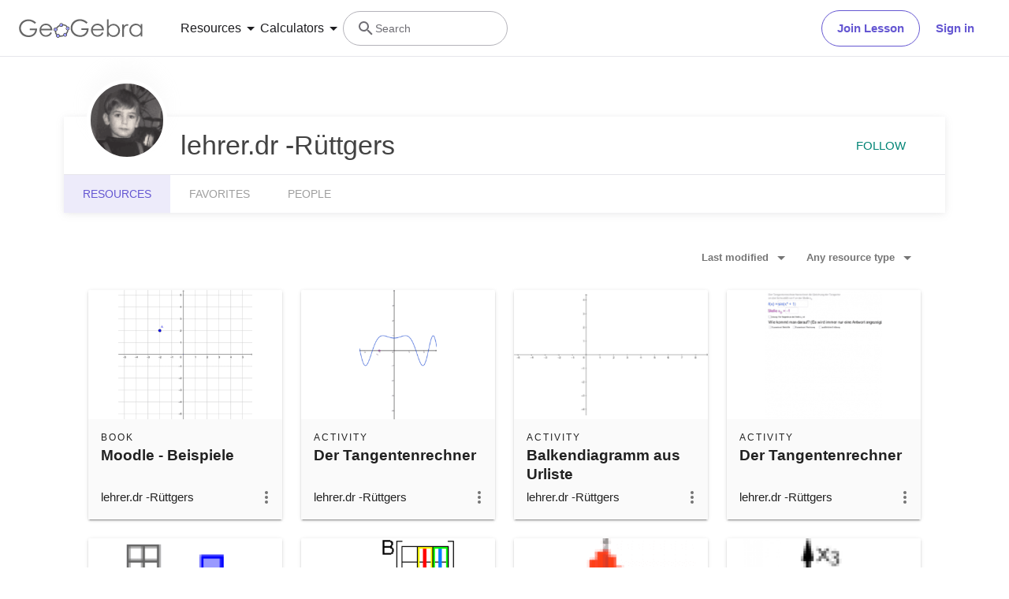

--- FILE ---
content_type: text/javascript
request_url: https://www.geogebra.org/assets/js/profile.05e3c1e61e1faf23696a.js
body_size: 13600
content:
(self.__LOADABLE_LOADED_CHUNKS__=self.__LOADABLE_LOADED_CHUNKS__||[]).push([[8138],{699:(e,t,n)=>{"use strict";n.d(t,{DE:()=>j,Rj:()=>x,YY:()=>T,Ay:()=>M});var r=n(3029),a=n(2901),o=n(6822),i=n(3954),s=n(5501),l=n(4467),c=n(6540),u=n(5556),p=n.n(u),d=n(8168),f=n(45),m=n(717),h=n(3727),v=n(8470),g=["material"];function y(e){var t=e.material,n=(0,f.A)(e,g),r=(0,v.Rl)(t,h.im.name,e.onRefresh),a=r.isDragging,o=r.connectDragRef;return c.createElement(m.A,(0,d.A)({},n,{ref:function(e){return o(e)},material:t,isDragging:a}))}y.propTypes={material:p().instanceOf(h.im).isRequired,onRefresh:p().func.isRequired};var A=n(6376);function b(){try{var e=!Boolean.prototype.valueOf.call(Reflect.construct(Boolean,[],(function(){})))}catch(e){}return(b=function(){return!!e})()}var w=function(e){function t(e){var n,a,s,l;return(0,r.A)(this,t),a=this,s=t,l=[e],s=(0,i.A)(s),(n=(0,o.A)(a,b()?Reflect.construct(s,l||[],(0,i.A)(a).constructor):s.apply(a,l)))._onMore=n._onMore.bind(n),n.data=e.initialData||[],n}return(0,s.A)(t,e),(0,a.A)(t,[{key:"render",value:function(){return c.createElement(A.A,{loadMore:this._onMore},this.props.children)}},{key:"_onMore",value:function(e,t){var n=this;return this.props.loadPromise(e,t).then((function(t){return t.map((function(t,r){n.data[e+r]=t})),n.props.onNewData(n.data),t}))}}])}(c.Component);(0,l.A)(w,"propTypes",{loadPromise:p().func.isRequired,onNewData:p().func.isRequired,initialData:p().array});var E=n(1225),_=n(6347);function O(e,t){var n=Object.keys(e);if(Object.getOwnPropertySymbols){var r=Object.getOwnPropertySymbols(e);t&&(r=r.filter((function(t){return Object.getOwnPropertyDescriptor(e,t).enumerable}))),n.push.apply(n,r)}return n}function k(e){for(var t=1;t<arguments.length;t++){var n=null!=arguments[t]?arguments[t]:{};t%2?O(Object(n),!0).forEach((function(t){(0,l.A)(e,t,n[t])})):Object.getOwnPropertyDescriptors?Object.defineProperties(e,Object.getOwnPropertyDescriptors(n)):O(Object(n)).forEach((function(t){Object.defineProperty(e,t,Object.getOwnPropertyDescriptor(n,t))}))}return e}function N(){try{var e=!Boolean.prototype.valueOf.call(Reflect.construct(Boolean,[],(function(){})))}catch(e){}return(N=function(){return!!e})()}var R=function(e){function t(e,n){var a,s,l,c,u;(0,r.A)(this,t),l=this,c=t,u=[e,n],c=(0,i.A)(c),(s=(0,o.A)(l,N()?Reflect.construct(c,u||[],(0,i.A)(l).constructor):c.apply(l,u)))._onNewData=s._onNewData.bind(s),s._onRefresh=s._onRefresh.bind(s);var p=null===(a=e.location)||void 0===a?void 0:a.state,d=p?JSON.parse(p).map((function(e){return h.Ay.fromPlainObject(n.store,e)})):e.data;return s.state={data:d||[],updateCount:0,updateFolders:!1},s}return(0,s.A)(t,e),(0,a.A)(t,[{key:"componentDidMount",value:function(){var e=this.props.location.key,t=window.sessionStorage.getItem(e);t&&(window.scrollTo(0,+t-48),window.sessionStorage.removeItem(e))}},{key:"componentWillUnmount",value:function(){var e=this.props.location.key;window.sessionStorage.setItem(e,window.scrollY.toString())}},{key:"render",value:function(){var e=this;return c.createElement(w,{key:this.state.updateCount,loadPromise:this.props.loadPromise,onNewData:this._onNewData,initialData:this.state.data},this.props.dragAndDrop?this.state.data.map((function(t){return c.createElement(y,{key:"material_".concat(t.id),material:t,showVisibility:e.props.showVisibility,onRefresh:e._onRefresh})})):this.state.data.map((function(t){return c.createElement(m.A,{key:"material_".concat(t.id),material:t,showVisibility:e.props.showVisibility,onRefresh:e._onRefresh})})))}},{key:"_onNewData",value:function(e){var t=e?e.length:0,n=this.state.updateFolders;t&&(this.props.history.replace(k(k({},this.props.history.location),{},{state:JSON.stringify(e)})),this.setState({data:e,updateFolders:!1})),this.props.onUpdate(t,n)}},{key:"_onRefresh",value:function(e,t,n){var r={data:[]};n&&(r.data=this.state.data.filter((function(e){return e.id!==n.id}))),0===r.data.length&&(r.updateCount=this.state.updateCount+1,r.updateFolders=!0===t),this.setState(r)}}])}(c.Component);(0,l.A)(R,"propTypes",{loadPromise:p().func.isRequired,onUpdate:p().func,showVisibility:p().bool,data:p().array,dragAndDrop:p().bool,location:p().object.isRequired,history:p().object.isRequired}),(0,l.A)(R,"contextType",E.ty),(0,l.A)(R,"defaultProps",{onUpdate:function(){}});const D=(0,_.y)(R);var P=n(4898),C=n(4110);function S(){try{var e=!Boolean.prototype.valueOf.call(Reflect.construct(Boolean,[],(function(){})))}catch(e){}return(S=function(){return!!e})()}var j="created_by",x="created_by,shared_with",T="favorites",M=function(e){function t(e){var n,a,s,l;return(0,r.A)(this,t),a=this,s=t,l=[e],s=(0,i.A)(s),(n=(0,o.A)(a,S()?Reflect.construct(s,l||[],(0,i.A)(a).constructor):s.apply(a,l)))._loadData=n._loadData.bind(n),n}return(0,s.A)(t,e),(0,a.A)(t,[{key:"render",value:function(){var e=this.props.data?h.Ay.createArrayFromPlainObjects(this.context.store,this.props.data):void 0;return c.createElement(D,{key:"".concat(this.props.folder_id,"_").concat(this.props.sortingOrder,"_").concat(this.props.filter),loadPromise:this._loadData,showVisibility:this.props.showVisibility,data:e,onUpdate:this.props.onUpdate,dragAndDrop:this.props.dragAndDrop})}},{key:"_loadData",value:function(e,t){return(0,P.hF)(this.context.store,this.props.user_id,{type:this.props.type,swimlaneSettings:this.props.swimlaneSettings,folder_id:null===this.props.folder_id?C.Um:this.props.folder_id,offset:e,order:this.props.sortingOrder,filter:this.props.filter,limit:A.A.BATCH_SIZE,retryFunction:t})}}])}(c.Component);(0,l.A)(M,"propTypes",{user_id:p().number.isRequired,sortingOrder:p().string.isRequired,type:p().string.isRequired,filter:p().string,folder_id:p().string,onUpdate:p().func,data:p().array,showVisibility:p().bool,swimlaneSettings:p().any,dragAndDrop:p().bool}),(0,l.A)(M,"contextType",E.ty)},705:(e,t,n)=>{"use strict";n.d(t,{A:()=>l});var r=n(6540),a=n(5556),o=n.n(a),i=n(8428),s=function(e){return r.createElement("svg",e,r.createElement("path",{d:"M13 9h5.5L13 3.5V9M6 2h8l6 6v12a2 2 0 0 1-2 2H6a2 2 0 0 1-2-2V4c0-1.11.89-2 2-2m9 16v-2H6v2h9m3-4v-2H6v2h12z"}))};function l(e){var t=e.isOwn,n=void 0!==t&&t,a=e.userDisplayName,o=e.filter,l="no-result.resource-title".concat(o&&"-no-".concat(o)),c="no-result.resource-subtitle".concat(o?"-bad-filter":n?"-own":"");return r.createElement(i.A,{titleKey:l,subtitleKey:c,subtitleVariable1:a,Icon:s,filter:o})}s.defaultProps={xmlns:"http://www.w3.org/2000/svg",width:"24",height:"24",viewBox:"0 0 24 24"},l.propTypes={isOwn:o().bool,userDisplayName:o().string,filter:o().string}},1100:(e,t,n)=>{"use strict";n.d(t,{Ay:()=>d,WM:()=>f,me:()=>u});var r=n(6540),a=n(5556),o=n.n(a),i=n(1225),s=n(4625),l=n(4758),c=n(9763),u="TABS";function p(e){return r.createElement("ul",{className:"tabulators tabs-transparent m-0"},e.tabs.map((function(e){return r.createElement("li",{className:"tab".concat(e.active?" active":""),key:e.route},r.createElement(s.N_,{to:e.route,className:e.active?"active":""},r.createElement(l.sA,{id:e.translation_key}),e.active&&r.createElement("div",{className:"indicator"})))})))}p.propTypes={tabs:o().arrayOf(o().shape({translation_key:o().string.isRequired,route:o().string.isRequired,active:o().bool})).isRequired};const d=(0,i.Ng)((function(e){return{tabs:e.headerState.content}}))(p);function f(e){var t=arguments.length>1&&void 0!==arguments[1]?arguments[1]:void 0;return(0,c.O)(u,e,t)}},1278:(e,t,n)=>{"use strict";n.d(t,{Ay:()=>v,ZR:()=>f,nZ:()=>g});var r=n(6540),a=n(5556),o=n.n(a),i=n(1225),s=n(9763),l=n(4625),c=n(6942),u=n.n(c),p=function(e){return r.createElement("svg",e,r.createElement("path",{d:"M8.59 16.58L13.17 12 8.59 7.41 10 6l6 6-6 6-1.41-1.42z"}))};p.defaultProps={xmlns:"http://www.w3.org/2000/svg",width:"24",height:"24",viewBox:"0 0 24 24"};var d=function(e){return r.createElement("svg",e,r.createElement("path",{d:"M20 11v2H8l5.5 5.5-1.42 1.42L4.16 12l7.92-7.92L13.5 5.5 8 11h12z"}))};d.defaultProps={xmlns:"http://www.w3.org/2000/svg",width:"24",height:"24",viewBox:"0 0 24 24"};var f="BREADCRUMBS",m="browser-default mx-a p-0 pt-2 o-h x-row-fit ws-nw my-0 lh-6",h="x-d-x x-row-fit mw-100 miw-5";function v(){var e=(0,i.d4)((function(e){return e.headerState.content})),t=e[e.length-2];return r.createElement(r.Fragment,null,r.createElement("ul",{className:u()(m,"d-n-s x-d-x")},e.map((function(e,t){return r.createElement("li",{key:e.route,className:h},t>0&&r.createElement(p,{className:"h-100 fc-black-medium rtl-flip"}),r.createElement(l.N_,{to:e.route,title:e.title,className:"px-1 to-ellipsis o-h tc-black-high h4"},e.title))}))),r.createElement("ul",{className:u()(m,"d-n x-d-x-s")},r.createElement("li",{key:t.route,className:u()(h,"xi-shrink-0")},r.createElement(l.N_,{to:t.route,title:t.title,className:"px-1"},r.createElement(d,{className:"h-100 fc-black-medium rtl-flip"})),r.createElement("span",{className:"px-1 to-ellipsis o-h tc-black-high h4"},e[e.length-1].title))))}function g(e){var t=arguments.length>1&&void 0!==arguments[1]?arguments[1]:void 0;return(0,s.O)(f,e,t)}v.propTypes={links:o().arrayOf(o().shape({title:o().string.isRequired,route:o().string.isRequired}))}},1743:(e,t,n)=>{"use strict";n.d(t,{T:()=>A});var r=n(8168),a=n(45),o=n(3029),i=n(2901),s=n(6822),l=n(3954),c=n(5501),u=n(4467),p=n(6540),d=n(6347),f=n(9459),m=n(5556),h=n.n(m),v=["component"];function g(e,t){var n=Object.keys(e);if(Object.getOwnPropertySymbols){var r=Object.getOwnPropertySymbols(e);t&&(r=r.filter((function(t){return Object.getOwnPropertyDescriptor(e,t).enumerable}))),n.push.apply(n,r)}return n}function y(){try{var e=!Boolean.prototype.valueOf.call(Reflect.construct(Boolean,[],(function(){})))}catch(e){}return(y=function(){return!!e})()}function A(e){var t;return t=function(t){function n(){var e,t,r,a;(0,o.A)(this,n);for(var i=arguments.length,c=new Array(i),p=0;p<i;p++)c[p]=arguments[p];return t=this,r=n,a=[].concat(c),r=(0,l.A)(r),e=(0,s.A)(t,y()?Reflect.construct(r,a||[],(0,l.A)(t).constructor):r.apply(t,a)),(0,u.A)(e,"state",{firstRenderDone:!1}),e}return(0,c.A)(n,t),(0,i.A)(n,[{key:"componentDidMount",value:function(){this.setState({firstRenderDone:!0})}},{key:"render",value:function(){var t=this,n=function(e){for(var t=1;t<arguments.length;t++){var n=null!=arguments[t]?arguments[t]:{};t%2?g(Object(n),!0).forEach((function(t){(0,u.A)(e,t,n[t])})):Object.getOwnPropertyDescriptors?Object.defineProperties(e,Object.getOwnPropertyDescriptors(n)):g(Object(n)).forEach((function(t){Object.defineProperty(e,t,Object.getOwnPropertyDescriptor(n,t))}))}return e}({},this.props.location);return f.o&&this.state.firstRenderDone&&(n.pathname=(n.pathname+n.hash).replace("#","/")),p.createElement(e,(0,r.A)({},this.props,{location:n,render:function(e){return p.createElement(d.dO,{location:n},t.props.route.routes.map((function(n){var o=n.component,i=(0,a.A)(n,v);return f.o&&t.state.firstRenderDone&&(i.path=i.path.replace("#","/")),p.createElement(d.qh,(0,r.A)({key:n},i,{render:function(t){return p.createElement(o,(0,r.A)({},e,{match:t.match}))}}))})))}}))}}])}(p.Component),(0,u.A)(t,"propTypes",{route:h().object.isRequired}),t}},1817:(e,t,n)=>{"use strict";n.r(t),n.d(t,{PROFILE_ROUTES:()=>ht,default:()=>vt});var r=n(8168),a=n(4467),o=n(45),i=n(6540),s=n(5556),l=n.n(s),c=n(3029),u=n(2901),p=n(6822),d=n(3954),f=n(5501),m=n(296),h=n(4758),v=n(7525),g=n(530),y=n(1797),A=n(1225),b=n(6942),w=n.n(b),E=n(9399),_=n(4410),O=n(1585),k={err_not_following:"people.error_not_following",err_already_following:"people.error_already_following",err_signin_cancelled:"people.error_signin_cancelled"};function N(e){var t=e.user,n=e.onUnfollow,r=e.onFollow,a=(0,A.d4)((function(e){return e.userState.user.id===t.id})),o=(0,A.Pj)(),s=(0,_.t)(),l=(0,O.dh)(),c=(0,i.useState)(void 0===t.i_follow_since),u=(0,m.A)(c,2),p=u[0],d=u[1],f=(0,i.useRef)(!1),v=(0,E.T)();(0,i.useEffect)((function(){d(void 0===t.i_follow_since)}),[t.i_follow_since]);var g,b=(0,i.useCallback)((function(e,t){v.current&&d(t),e.response&&"err_signin_cancelled"!==e.response.code&&l.show({text:s.formatMessage({id:k[e.response.code]}),closeButton:{title:s.formatMessage({id:"general.close"})},closeTimeout:O.Zh})}),[s,v,l]),N=(0,i.useCallback)((function(){f.current||(f.current=!0,(0,y.e6)(o,t.id,(function(){return N()})).then((function(e){e.success&&(v.current&&d(!1),l.show({text:s.formatMessage({id:"people.msg_following_now"},{$1:t.displayname}),closeButton:{title:s.formatMessage({id:"general.close"})},closeTimeout:O.Zh})),"function"==typeof r&&r(t.id)})).catch((function(e){return b(e,!0)})).then((function(){return f.current=!1})))}),[b,s,v,r,l,o,t.displayname,t.id]),R=(0,i.useCallback)((function(){f.current||(f.current=!0,(0,y.PY)(o,t.id,(function(){return R()})).then((function(e){e.success&&(v.current&&d(!0),l.show({text:s.formatMessage({id:"people.msg_not_following_anymore"},{$1:t.displayname}),closeButton:{title:s.formatMessage({id:"general.close"})},closeTimeout:O.Zh})),"function"==typeof n&&n(t.id)})).catch((function(e){return b(e,!1)})).then((function(){return f.current=!1})))}),[b,s,v,n,l,o,t.displayname,t.id]),D=p?N:R,P=p?"people.follow_user":"people.unfollow",C=p?"people.follow_this_user":"people.unfollow_this_user";if(e.asLink)return g=a?null:!p&&e.disableIfFollowing?i.createElement(h.sA,{id:"people.following_user"}):i.createElement("a",{onClick:D},i.createElement(h.sA,{id:P})),i.createElement("div",{className:e.className},g);var S=w()(e.className,"ws-nw tc-teal py-0 px-2 h-5 tt-u bn bg-t btn-flat ggb-teal-text");return a?i.createElement("button",{className:"".concat(S," disabled"),title:""}):!p&&e.disableIfFollowing?i.createElement("button",{className:"".concat(S," disabled"),title:""},i.createElement(h.sA,{id:"people.following_user"})):i.createElement(h.sA,{id:C,values:{$1:e.user.displayname}},(function(e){return i.createElement("button",{className:S,onClick:D,title:e},i.createElement(h.sA,{id:P}))}))}N.propTypes={user:l().instanceOf(v.K).isRequired,asLink:l().bool,disableIfFollowing:l().bool,onFollow:l().func,onUnfollow:l().func,className:l().string};var R=n(8154),D=n(243),P=n(8180),C=n.n(P),S=n(880),j=n(6252),x=(0,D.Ay)({resolved:{},chunkName:function(){return"cropper"},isReady:function(e){var t=this.resolve(e);return!0===this.resolved[t]&&!!n.m[t]},importAsync:function(){return n.e(8802).then(n.bind(n,8366))},requireAsync:function(e){var t=this,n=this.resolve(e);return this.resolved[n]=!1,this.importAsync(e).then((function(e){return t.resolved[n]=!0,e}))},requireSync:function(e){var t=this.resolve(e);return n(t)},resolve:function(){return 8366}});function T(e){var t=e.file,n=e.title,r=e.onOpen,a=e.onClose,o=e.onSave,s=e.minHeight,l=e.minWidth,c=e.aspectRatio,u=(0,_.t)(),p=(0,O.dh)(),d=(0,E.T)(),f=(0,A.d4)((function(e){var t;return null===(t=e.userState.user)||void 0===t?void 0:t.lang_dir})),v=(0,i.useState)(null),g=(0,m.A)(v,2),y=g[0],b=g[1],k=(0,i.useState)(null),N=(0,m.A)(k,2),D=N[0],P=N[1],T=(0,i.useState)(!1),M=(0,m.A)(T,2),B=M[0],q=M[1],U=(0,i.useState)(!0),F=(0,m.A)(U,2),I=F[0],L=F[1],K=(0,i.useRef)(null),V=!D||l&&D.width<l||s&&D.height<s,H=B||V;return(0,i.useEffect)((function(){var e=new FileReader;e.onload=function(){b(e.result)},e.readAsDataURL(t)}),[t]),i.createElement(i.Fragment,null,I&&i.createElement(j.A,{className:w()("image_cropper_modal",{wait:B}),endingTop:"4%",onReady:r,onClose:function(){var e;null===(e=K.current.cropper)||void 0===e||e.destroy(),a&&d.current&&a()}},i.createElement(R.m,null,i.createElement("link",{rel:"stylesheet",href:C()[f]})),i.createElement("span",{className:"center-align"},i.createElement("h5",null,i.createElement(h.sA,{id:n})),l&&i.createElement("p",{className:"min-res"},i.createElement(h.sA,{id:"image.chooser.minimum.resolution",values:{$1:l,$2:s}}))),null!==y&&i.createElement(x,{src:y,ref:K,className:"cropper",style:{maxHeight:"calc(90vh - 140px)"},initialAspectRatio:c,guides:!0,crop:function(){var e;P(null===(e=K.current.cropper)||void 0===e?void 0:e.getCroppedCanvas())}}),i.createElement("div",{className:"divider"}),i.createElement("div",{className:"modal-footer"},B&&i.createElement(S.A,{className:"small",style:{display:"inline-block",width:"auto",height:"auto"}}),D&&V&&i.createElement("p",{className:"materialize-red-text f-l"},i.createElement(h.sA,{id:"image.chooser.too.small"})),i.createElement("a",{className:"modal-action modal-close btn-flat"},i.createElement(h.sA,{id:"general-dialog.cancel"})),i.createElement("a",{className:"modal-action btn",onClick:function(){var e;q(!0);var t=null===(e=K.current.cropper)||void 0===e?void 0:e.getCroppedCanvas();if(t){var n=document.createElement("canvas"),r=n.getContext("2d");n.width=l,n.height=s,r.scale(l/t.width,s/t.height),r.drawImage(t,0,0),o(n.toDataURL()).then((function(){d.current&&(q(!1),L(!1))})).catch((function(e){d.current&&q(!1),p.show({text:u.formatMessage({id:"image.save.error"}),closeButton:{title:u.formatMessage({id:"general.close"})},closeTimeout:O.Zh}),console.error("saving image failed",e)}))}},disabled:H},i.createElement(h.sA,{id:"general.save"})))))}T.propTypes={title:l().string.isRequired,file:l().object.isRequired,onSave:l().func,onClose:l().func,onOpen:l().func,minWidth:l().number,minHeight:l().number,aspectRatio:l().number.isRequired};var M=n(2669);function B(){try{var e=!Boolean.prototype.valueOf.call(Reflect.construct(Boolean,[],(function(){})))}catch(e){}return(B=function(){return!!e})()}var q=function(e){function t(e){var n,r,a,o;return(0,c.A)(this,t),r=this,a=t,o=[e],a=(0,d.A)(a),(n=(0,p.A)(r,B()?Reflect.construct(a,o||[],(0,d.A)(r).constructor):a.apply(r,o)))._onModalClose=n._onModalClose.bind(n),n._onSaveAvatar=n._onSaveAvatar.bind(n),n}return(0,f.A)(t,e),(0,u.A)(t,[{key:"render",value:function(){return i.createElement(T,{title:"profile.change.avatar.title",file:this.props.file,onSave:this._onSaveAvatar,onClose:this._onModalClose,minWidth:400,minHeight:400,aspectRatio:1})}},{key:"_onModalClose",value:function(){this.props.onModalClose&&this.props.onModalClose()}},{key:"_onSaveAvatar",value:function(e){var t=this;return(0,M.O1)(this.context.store,this.props.user.id,e).then((function(e){t.props.onSaveSuccessful&&t.props.onSaveSuccessful({user:e})}))}}])}(i.PureComponent);(0,a.A)(q,"contextType",A.ty),(0,a.A)(q,"propTypes",{user:l().instanceOf(v.K).isRequired,file:l().object.isRequired,onSaveSuccessful:l().func,onModalClose:l().func});var U=n(5192),F=function(e){return i.createElement("svg",e,i.createElement("path",{d:"M4 4h3l2-2h6l2 2h3a2 2 0 0 1 2 2v12a2 2 0 0 1-2 2H4a2 2 0 0 1-2-2V6a2 2 0 0 1 2-2m8 3a5 5 0 0 0-5 5 5 5 0 0 0 5 5 5 5 0 0 0 5-5 5 5 0 0 0-5-5m0 2a3 3 0 0 1 3 3 3 3 0 0 1-3 3 3 3 0 0 1-3-3 3 3 0 0 1 3-3z"}))};F.defaultProps={xmlns:"http://www.w3.org/2000/svg",width:"24",height:"24",viewBox:"0 0 24 24"};var I=["image/gif","image/jpeg","image/png"];function L(e){var t=e.onChange,n=e.disabled,r=e.showCameraIcon,a=e.linkText,o=e.className,s=e.linkClassName,l=e.setAttachmentPending,c=(0,i.useRef)(),u=(0,_.t)(),p=(0,O.dh)();return i.createElement("a",{className:w()(o,"image-chooser-camera icon-container",{disabled:n,"black-text":!o}),onClick:function(){var e;n||(null===(e=c.current)||void 0===e||e.click())}},r?i.createElement(F,{className:"icon"}):i.createElement("span",{className:s||""},i.createElement(h.sA,{id:a})),i.createElement("input",{type:"file",ref:c,onChange:function(e){e.preventDefault();var n,r=e.target;r.value&&(r.files&&r.files.length&&(n=r.files[0],I.includes(n.type))?("function"==typeof l&&l(),requestAnimationFrame((function(){(0,U.fetchPreviewImages)(Array.prototype.slice.call(r.files)).then((function(e){r.value="",t(e[0])})).catch((function(){"function"==typeof l&&l(!1)}))}))):p.show({text:u.formatMessage({id:"image-chooser.not_supported_format"}),closeButton:{title:u.formatMessage({id:"general.close"})},closeTimeout:O.Zh}))},multiple:!1,style:{display:"none"},accept:"image/*"}))}L.propTypes={onChange:l().func.isRequired,disabled:l().bool,showCameraIcon:l().bool,linkText:l().string,className:l().string,linkClassName:l().string,setAttachmentPending:l().func};var K=n(5708),V=n(5975),H=n(2446);function Z(e,t){var n=Object.keys(e);if(Object.getOwnPropertySymbols){var r=Object.getOwnPropertySymbols(e);t&&(r=r.filter((function(t){return Object.getOwnPropertyDescriptor(e,t).enumerable}))),n.push.apply(n,r)}return n}function $(e){for(var t=1;t<arguments.length;t++){var n=null!=arguments[t]?arguments[t]:{};t%2?Z(Object(n),!0).forEach((function(t){(0,a.A)(e,t,n[t])})):Object.getOwnPropertyDescriptors?Object.defineProperties(e,Object.getOwnPropertyDescriptors(n)):Z(Object(n)).forEach((function(t){Object.defineProperty(e,t,Object.getOwnPropertyDescriptor(n,t))}))}return e}var z=function(e){return i.createElement("svg",e,i.createElement("path",{d:"M12 16a2 2 0 0 1 2 2 2 2 0 0 1-2 2 2 2 0 0 1-2-2 2 2 0 0 1 2-2m0-6a2 2 0 0 1 2 2 2 2 0 0 1-2 2 2 2 0 0 1-2-2 2 2 0 0 1 2-2m0-6a2 2 0 0 1 2 2 2 2 0 0 1-2 2 2 2 0 0 1-2-2 2 2 0 0 1 2-2z"}))};z.defaultProps={xmlns:"http://www.w3.org/2000/svg",width:"24",height:"24",viewBox:"0 0 24 24"};var W=function(e){return i.createElement("svg",e,i.createElement("path",{d:"M12 0a12 12 0 0 1 12 12 12 12 0 0 1-12 12A12 12 0 0 1 0 12 12 12 0 0 1 12 0m0 2A10 10 0 0 0 2 12c0 2.4.85 4.6 2.26 6.33L18.33 4.26A9.984 9.984 0 0 0 12 2m0 20a10 10 0 0 0 10-10c0-2.4-.85-4.6-2.26-6.33L5.67 19.74A9.984 9.984 0 0 0 12 22z"}))};W.defaultProps={xmlns:"http://www.w3.org/2000/svg",width:"24",height:"24",viewBox:"0 0 24 24"};var Y=function(e){var t=e.user,n=e.onUpdate,r=e.cookies,a=(0,A.Pj)(),o=(0,_.t)(),s=(0,O.dh)(),l=(0,A.d4)((function(e){return e.userState.user})).id===t.id,c=(0,i.useState)(null),u=(0,m.A)(c,2),p=u[0],d=u[1],f=t.actions.canEdit,v=function(){var e=t.banned?y.wn:y.X3,r=t.banned?"people.msg_unbanned":"people.msg_banned",i=t.banned?"profile.ban":"profile.unban";e(a,t.username,v).then((function(){s.show({text:o.formatMessage({id:r},{$1:t.displayname}),actionButton:{children:o.formatMessage({id:i}),onClick:v}}),null==n||n({user:{banned:!t.banned}})}))},g=function(e){d(e.nativeFileObject)},b=function(){return null==n?void 0:n({user:{i_follow_since:!0}})},w=function(){return null==n?void 0:n({user:{i_follow_since:void 0}})};return i.createElement("div",{className:"col s12"},i.createElement("div",{className:"user-banner p-r z-1"},i.createElement("div",{className:"username-bar"},i.createElement("h1",{className:"grey-text text-darken-3"},i.createElement("span",{className:"avatar circle",style:{backgroundImage:"url("+t.avatar+")"}},t.banned&&i.createElement("span",{className:"avatar-banned"},i.createElement(W,null)),f&&i.createElement(L,{className:"imageChooser circle",onChange:g,showCameraIcon:!0})),i.createElement("span",{className:"username"},t.displayname,t.banned&&i.createElement("span",{className:"banned"},i.createElement(h.sA,{id:"profile.user_is_banned"}))),!l&&i.createElement(N,{className:"hide-on-small-and-down",user:t,onFollow:b,onUnfollow:w}),i.createElement(X,{user:t,handlers:$($({handleBanToggle:v},f?{handleAvatarChange:g}:{}),{},{handleFollow:b,handleSignOut:function(){(0,K.CI)(a,r).then((function(){window.location.assign("/")}))},handleUnfollow:w})}))),i.createElement(H.A,null)),null!==p&&i.createElement(q,{user:t,onSaveSuccessful:n,file:p,onModalClose:function(){return d(null)}}))};Y.propTypes={user:l().instanceOf(v.K).isRequired,onUpdate:l().func,cookies:l().object};const J=(0,V.r0)(Y);function X(e){var t=e.user,n=e.handlers,r=t.id,a=t.banned,o=t.actions,s=r===(0,A.d4)((function(e){return e.userState.user})).id;return i.createElement(g.A,{rightEdge:!0,className:w()({"hide-on-med-and-up":!(o.canEdit||o.canBan)}),opener:i.createElement("span",{className:"dropdown-button","data-testid":"dropdown"},i.createElement(z,{className:"icon"}))},i.createElement("ul",{className:"mt-1 mb-1"},o.canEdit&&i.createElement("li",{className:"dropdown-item "},i.createElement("a",{href:"https://accounts.geogebra.org",className:"dropdown-item"},i.createElement(h.sA,{id:"profile-banner.account-settings"}))),!s&&i.createElement("li",{className:"hide-on-med-and-up dropdown-item"},i.createElement(N,{user:t,asLink:!0,onFollow:n.handleFollow,onUnfollow:n.handleUnfollow})),o.canEdit&&!!n.handleAvatarChange&&i.createElement("li",{className:"dropdown-item"},i.createElement(L,{linkText:"profile.change.avatar",onChange:n.handleAvatarChange})),o.canBan&&i.createElement(i.Fragment,null,i.createElement("li",{className:"divider"}),i.createElement("li",{className:"dropdown-item"},i.createElement("button",{onClick:n.handleBanToggle},a?i.createElement(h.sA,{id:"profile.unban"}):i.createElement(h.sA,{id:"profile.ban"})))),s&&i.createElement(i.Fragment,null,i.createElement("li",{className:"divider"}),i.createElement("li",{className:"dropdown-item"},i.createElement("button",{onClick:n.handleSignOut},i.createElement(h.sA,{id:"header.signout"}))))))}X.propTypes={user:l().instanceOf(v.K).isRequired,handlers:l().shape({handleBanToggle:l().func.isRequired,handleAvatarChange:l().func,handleFollow:l().func.isRequired,handleUnfollow:l().func.isRequired,handleSignOut:l().func.isRequired}).isRequired};var G=n(8068),Q=n(1100),ee=n(8947),te=["render","children"];function ne(e,t){var n=Object.keys(e);if(Object.getOwnPropertySymbols){var r=Object.getOwnPropertySymbols(e);t&&(r=r.filter((function(t){return Object.getOwnPropertyDescriptor(e,t).enumerable}))),n.push.apply(n,r)}return n}function re(e){for(var t=1;t<arguments.length;t++){var n=null!=arguments[t]?arguments[t]:{};t%2?ne(Object(n),!0).forEach((function(t){(0,a.A)(e,t,n[t])})):Object.getOwnPropertyDescriptors?Object.defineProperties(e,Object.getOwnPropertyDescriptors(n)):ne(Object(n)).forEach((function(t){Object.defineProperty(e,t,Object.getOwnPropertyDescriptor(n,t))}))}return e}function ae(){try{var e=!Boolean.prototype.valueOf.call(Reflect.construct(Boolean,[],(function(){})))}catch(e){}return(ae=function(){return!!e})()}var oe=function(e){function t(e){var n,r,a,o;return(0,c.A)(this,t),r=this,a=t,o=[e],a=(0,d.A)(a),(n=(0,p.A)(r,ae()?Reflect.construct(a,o||[],(0,d.A)(r).constructor):a.apply(r,o))).state={user:void 0},n._mapData=n._mapData.bind(n),n}return(0,f.A)(t,e),(0,u.A)(t,[{key:"UNSAFE_componentWillMount",value:function(){var e=(0,G.oy)(this.context.store);if(e){var t=e.data,n=e.user;this._mapData({user:n,data:t})}else this._loadUser(this.props.match.params.username)}},{key:"UNSAFE_componentWillReceiveProps",value:function(e){var t=e.match.params.username;t!==this.props.match.params.username&&this._loadUser(t)}},{key:"render",value:function(){var e=this;if(!this.state.user)return i.createElement(S.A,null);var t=this.props,n=t.render,r=(t.children,(0,o.A)(t,te));return i.createElement("div",{className:"row"},i.createElement(J,{user:this.state.user,onUpdate:function(t){e._mapData({user:re(re({},e.state.user),t.user)})}}),i.createElement(ee.A,{noIndex:!this.state.user.qualityVerified}),n(re(re({},r),{},{user:this.state.user,data:this.state.data})))}},{key:"_loadUser",value:function(e){return this.setState({user:void 0}),t.loadData(this.context.store,{username:e}).then(this._mapData).catch((function(e){return console.error("fetching profile failed",e)}))}},{key:"_mapData",value:function(e){var t=e.user,n=e.data,r=void 0===n?void 0:n;t.code||(t=(0,y.Gd)(t),this.setState({user:t,data:r}))}}],[{key:"loadData",value:function(e,t){var n=t.username;return/%20/g.test(n)?Promise.reject({code:404}):(0,y.kn)(e,n).then((function(e){return{user:e}}))}},{key:"updateTabs",value:function(e,t,n){var r=[{translation_key:"profile.materials",route:n},{translation_key:"materials.favorites",route:n+"#favorites",active:"favorites"===t},{translation_key:"profile.people",route:n+"#people",active:"people"===t}];r[0].active=!r.slice(1).find((function(e){return e.active})),e.dispatch((0,Q.WM)(r))}}])}(i.Component);(0,a.A)(oe,"propTypes",{render:l().func.isRequired,match:l().object.isRequired}),(0,a.A)(oe,"contextType",A.ty);var ie=n(6368);function se(){try{var e=!Boolean.prototype.valueOf.call(Reflect.construct(Boolean,[],(function(){})))}catch(e){}return(se=function(){return!!e})()}var le=function(e){function t(){return(0,c.A)(this,t),e=this,n=t,r=arguments,n=(0,d.A)(n),(0,p.A)(e,se()?Reflect.construct(n,r||[],(0,d.A)(e).constructor):n.apply(e,r));var e,n,r}return(0,f.A)(t,e),(0,u.A)(t,[{key:"componentDidMount",value:function(){if(void 0===this.constructor.tabname)throw new Error("The static tabname of AllProfilePages must be overwritten!");t.updateTabs(this.context.store,this.constructor.tabname,"/u/"+this.props.match.params.username)}}],[{key:"updateTabs",value:function(e,t,n){oe.updateTabs(e,t,n)}}])}(i.Component);function ce(e){var t=(0,_.t)();return i.createElement(ie.Ay,{title:"".concat(e.user.displayname," – ").concat(t.formatMessage({id:e.title})),profile:{first_name:e.user.displayname,username:e.user.username,url:e.user.profile},image:e.user.avatarXL,pageType:ie.rN})}(0,a.A)(le,"propTypes",{match:l().object.isRequired}),(0,a.A)(le,"contextType",A.ty),(0,a.A)(le,"tabname",void 0),ce.propTypes={title:l().string,user:l().object};var ue=n(699),pe=n(1838),de=n(705),fe=n(8428),me=n(5569),he=function(e){return i.createElement("svg",e,i.createElement("path",{d:"M12 21.35l-1.45-1.32C5.4 15.36 2 12.27 2 8.5 2 5.41 4.42 3 7.5 3c1.74 0 3.41.81 4.5 2.08C13.09 3.81 14.76 3 16.5 3 19.58 3 22 5.41 22 8.5c0 3.77-3.4 6.86-8.55 11.53L12 21.35z"}))};function ve(e){var t=e.isOwn,n=void 0!==t&&t,r=e.userDisplayName;return i.createElement(fe.A,{titleKey:"no-result.favorites-title",subtitleKey:n?"no-result.favorites-subtitle-own":"no-result.favorites-subtitle",subtitleVariable1:r,Icon:he},n&&i.createElement("div",null,i.createElement(me.J,{to:"/materials",className:"d-ib"},i.createElement(h.sA,{id:"no-result.favorites-explore-button"}))))}he.defaultProps={xmlns:"http://www.w3.org/2000/svg",width:"24",height:"24",viewBox:"0 0 24 24"},ve.propTypes={isOwn:l().bool,userDisplayName:l().string};var ge=n(6347);function ye(e,t){var n=Object.keys(e);if(Object.getOwnPropertySymbols){var r=Object.getOwnPropertySymbols(e);t&&(r=r.filter((function(t){return Object.getOwnPropertyDescriptor(e,t).enumerable}))),n.push.apply(n,r)}return n}function Ae(e){for(var t=1;t<arguments.length;t++){var n=null!=arguments[t]?arguments[t]:{};t%2?ye(Object(n),!0).forEach((function(t){(0,a.A)(e,t,n[t])})):Object.getOwnPropertyDescriptors?Object.defineProperties(e,Object.getOwnPropertyDescriptors(n)):ye(Object(n)).forEach((function(t){Object.defineProperty(e,t,Object.getOwnPropertyDescriptor(n,t))}))}return e}function be(){try{var e=!Boolean.prototype.valueOf.call(Reflect.construct(Boolean,[],(function(){})))}catch(e){}return(be=function(){return!!e})()}var we=function(e){function t(e){var n,r,a,o;(0,c.A)(this,t),r=this,a=t,o=[e],a=(0,d.A)(a),n=(0,p.A)(r,be()?Reflect.construct(a,o||[],(0,d.A)(r).constructor):a.apply(r,o));var i=new URLSearchParams(e.location.search),s=i.get("filter"),l=i.get("sort");return n._filterChange=n._filterChange.bind(n),n._onMaterialsUpdate=n._onMaterialsUpdate.bind(n),n.state={sorting:null!=l?l:pe.Cp.value,filter:null!=s?s:pe.x3.value,materials:e.materials?e.materials.length:-1,data:e.materials||null,hasCachedMaterials:void 0!==e.location.state},n}return(0,f.A)(t,e),(0,u.A)(t,[{key:"componentDidMount",value:function(){this._isMounted=!0}},{key:"componentWillUnmount",value:function(){this._isMounted=!1}},{key:"render",value:function(){var e=this.state.materials>0,t=0!==this.state.materials,n=e||this.state.filter!==pe.x3.value||this.state.hasCachedMaterials,r=this.props.type===ue.YY?ve:de.A;return i.createElement("div",{className:"material-view"},i.createElement("div",{className:"row material-view-row"},(e||n)&&i.createElement("div",{className:"col s12"},i.createElement("div",{className:"profile-selectors"},i.createElement(pe.Ay,{showSections:{sorting:!0,filter:!0},selected:{sorting:this.state.sorting,filter:this.state.filter},onChange:this._filterChange}))),t?i.createElement(ue.Ay,{type:this.props.type,user_id:this.props.user.id,sortingOrder:this.state.sorting,filter:this.state.filter,onUpdate:this._onMaterialsUpdate,data:this.state.data}):i.createElement(r,{isOwn:this.props.isOwn,userDisplayName:this.props.user.displayname,filter:this.state.filter})))}},{key:"_filterChange",value:function(e){var t=void 0!==e.sorting&&e.sorting!==this.state.sorting,n=void 0!==e.filter&&e.filter!==this.state.filter;if(t||n){var r=t?e.sorting:this.state.sorting,a=n?e.filter:this.state.filter,o=[];r&&o.push("sort=".concat(r)),a&&o.push("filter=".concat(a)),this.props.history.replace(Ae(Ae({},this.props.history.location),{},{search:"?".concat(o.join("&")),state:void 0})),this.setState({sorting:r,filter:a,materials:-1,data:null})}}},{key:"_onMaterialsUpdate",value:function(e){this._isMounted&&this.state.materials!==e&&this.setState({materials:e})}}])}(i.Component);(0,a.A)(we,"propTypes",{user:l().instanceOf(v.K).isRequired,type:l().string.isRequired,materials:l().array,isOwn:l().bool});var Ee=(0,A.Ng)((function(e,t){return{isOwn:e.userState.user.id===t.user.id}}))(we);const _e=(0,ge.y)(Ee);function Oe(){try{var e=!Boolean.prototype.valueOf.call(Reflect.construct(Boolean,[],(function(){})))}catch(e){}return(Oe=function(){return!!e})()}var ke=function(e){function t(){return(0,c.A)(this,t),e=this,n=t,r=arguments,n=(0,d.A)(n),(0,p.A)(e,Oe()?Reflect.construct(n,r||[],(0,d.A)(e).constructor):n.apply(e,r));var e,n,r}return(0,f.A)(t,e),(0,u.A)(t,[{key:"render",value:function(){return i.createElement("div",{className:"col s12 kill-col-padding"},i.createElement(_e,{user:this.props.user,type:ue.YY}))}}])}(le);(0,a.A)(ke,"tabname","favorites");var Ne=n(8659),Re=n(7617);function De(e){var t=e.user,n=e.className,r=e.lazyLoadImage;return i.createElement(Re.A,{title:t.displayname,titleClassNames:"ta-c h-3_4rem",imageUrl:t.avatar,lazyLoadImage:r,href:t.profile,stayInTab:!0,className:w()("people-card",n),actionButton:i.createElement(N,{user:t,disableIfFollowing:!0}),hasRoundedImage:!0})}De.propTypes={user:l().instanceOf(v.K).isRequired,lazyLoadImage:l().bool,className:l().string};var Pe=n(680),Ce=n(7579),Se=n(5814);function je(){try{var e=!Boolean.prototype.valueOf.call(Reflect.construct(Boolean,[],(function(){})))}catch(e){}return(je=function(){return!!e})()}var xe={value:"-follow_since",translation_key:"people_more.sort_by_follow_date"},Te={sorting:{title:"order.order_by",options:[{value:"name",translation_key:"people_more.sort_by_name"},xe]}},Me=function(e){function t(){return(0,c.A)(this,t),e=this,n=t,r=arguments,n=(0,d.A)(n),(0,p.A)(e,je()?Reflect.construct(n,r||[],(0,d.A)(e).constructor):n.apply(e,r));var e,n,r}return(0,f.A)(t,e),(0,u.A)(t,[{key:"render",value:function(){return i.createElement("div",{className:"col"},i.createElement(Se.A,{sections:Te,showSections:{sorting:!0},selected:{sorting:this.props.selected},onChange:this.props.onChange}))}}])}(i.Component);(0,a.A)(Me,"propTypes",{onChange:l().func.isRequired,selected:l().string});var Be=function(e){return i.createElement("svg",e,i.createElement("path",{d:"M16 17v2H2v-2s0-4 7-4 7 4 7 4m-3.5-9.5A3.5 3.5 0 1 0 9 11a3.5 3.5 0 0 0 3.5-3.5m3.44 5.5A5.32 5.32 0 0 1 18 17v2h4v-2s0-3.63-6.06-4M15 4a3.39 3.39 0 0 0-1.93.59 5 5 0 0 1 0 5.82A3.39 3.39 0 0 0 15 11a3.5 3.5 0 0 0 0-7z"}))};function qe(e){var t=e.subtitleKey,n=e.userDisplayName;return i.createElement(fe.A,{titleKey:"no-result.people-title",subtitleKey:t,subtitleVariable1:n,Icon:Be})}function Ue(){try{var e=!Boolean.prototype.valueOf.call(Reflect.construct(Boolean,[],(function(){})))}catch(e){}return(Ue=function(){return!!e})()}Be.defaultProps={xmlns:"http://www.w3.org/2000/svg",width:"24",height:"24",viewBox:"0 0 24 24"},qe.propTypes={subtitleKey:l().string,userDisplayName:l().string};var Fe="recommended",Ie="followers",Le="following",Ke=[Fe,Ie,Le],Ve=xe,He={recommended:Ce.Vx,followers:Ce.ri,following:Ce.hP},Ze=function(e){function t(e){var n,r,a,o;return(0,c.A)(this,t),r=this,a=t,o=[e],a=(0,d.A)(a),(n=(0,p.A)(r,Ue()?Reflect.construct(a,o||[],(0,d.A)(r).constructor):a.apply(r,o)))._loadProm=n._loadProm.bind(n),n._filterChange=n._filterChange.bind(n),n.state={sorting:e.type!==Fe?Ve.value:void 0},n}return(0,f.A)(t,e),(0,u.A)(t,[{key:"render",value:function(){var e=this.props.type===Fe,n=this.props.type===Ie,r=e?"people.recommended.description":void 0,a=this.props.type===Le?"no-result.people-subtitle-following":n?"no-result.people-subtitle-followers":"no-result.people-title";return i.createElement("div",{className:"col s12 kill-col-padding"},i.createElement(Pe.A,{key:this.props.type,loadPromise:this._loadProm,optionElems:e?null:i.createElement(Me,{key:"sorting",selected:this.state.sorting,onChange:this._filterChange}),title:this.props.title||"",titleValues:this.props.titleValues,description:r,alternateLangs:this.props.alternateLangs,data:this.props.data&&!this.props.data.error?t._getCards(v.A.createArrayFromPlainObjects(this.props.data),!0):void 0,slug:"people_more_".concat(this.state.sorting),emptyElems:i.createElement(qe,{subtitleKey:a})}))}},{key:"_filterChange",value:function(e){var t=e.sorting;this.setState({sorting:t})}},{key:"_loadProm",value:function(e,n,r){var a=this.props.user?this.props.user.id:this.context.store.getState().userState.user.id;return t.loadData(this.context.store,{user_id:a,type:this.props.type,sorting:this.state.sorting,offset:e,retryFunction:r}).then(t._getCards)}}],[{key:"loadData",value:function(e,t){var n=t.user_id,r=t.type,a=void 0===r?Fe:r,o=t.offset,i=void 0===o?0:o,s=t.sorting,l=t.retryFunction;return s||(s=a!==Fe?Ve.value:void 0),He[a](e,n,i,s,Pe.K.BATCH_SIZE,l,e.getState().userState.user.lang_ui)}},{key:"_getCards",value:function(e){var t=arguments.length>1&&void 0!==arguments[1]&&arguments[1];if(e)return e.map((function(e,n){return i.createElement(De,{key:e.id,user:e,lazyLoadImage:t&&n>=12})}))}}])}(i.Component);function $e(){try{var e=!Boolean.prototype.valueOf.call(Reflect.construct(Boolean,[],(function(){})))}catch(e){}return($e=function(){return!!e})()}(0,a.A)(Ze,"propTypes",{type:l().oneOf(Ke).isRequired,user:l().instanceOf(v.K),title:l().string,titleValues:l().object,data:l().any,alternateLangs:l().array}),(0,a.A)(Ze,"contextType",A.ty);var ze=[Le,Ie],We={following:y.mH,followers:y.SR},Ye=function(e){function t(){var e,n,r,o;(0,c.A)(this,t);for(var i=arguments.length,s=new Array(i),l=0;l<i;l++)s[l]=arguments[l];return n=this,r=t,o=[].concat(s),r=(0,d.A)(r),e=(0,p.A)(n,$e()?Reflect.construct(r,o||[],(0,d.A)(n).constructor):r.apply(n,o)),(0,a.A)(e,"state",{}),e}return(0,f.A)(t,e),(0,u.A)(t,[{key:"componentDidMount",value:function(){this._mounted=!0,this._loadData(this.props)}},{key:"componentWillUnmount",value:function(){this._mounted=!1}},{key:"render",value:function(){if(!this.state.swimlanes)return i.createElement("div",{style:{height:"250px"}},i.createElement(S.A,null));if(!this.state.hasPeople){var e=this.props.user.isLoggedIn(this.context.store)?"no-result.people-subtitle-own":"no-result.people-subtitle";return i.createElement(qe,{subtitleKey:e,userDisplayName:this.props.user.displayname})}return i.createElement("div",null,this.state.swimlanes)}},{key:"_getPeople",value:function(e){return e.map((function(e){return i.createElement(De,{key:e.id,user:v.A.fromPlainObject(e)})}))}},{key:"_loadData",value:function(e){var n=this;this.setState({hasPeople:!1,swimlanes:void 0}),t.loadData(this.context.store,{user_id:e.user.id,retryFunction:function(){return n._loadData(e)}}).then(this._mapData.bind(this)).catch((function(e){console.error("fetching people swimlanes failed",e),n.setState({hasPeople:!1,swimlanes:[]})}))}},{key:"_mapData",value:function(e){var t=this;if(this._mounted){var n=0,r=e.map((function(e,r){return e.elements.length>0?(n+=e.elements.length,i.createElement(Ne.A,{key:"peo_".concat(r),title:e.title,values:{$1:t.props.user.displayname},moreLink:"".concat(t.props.user.profile,"#people/").concat(e.more_link)},t._getPeople(e.elements))):null}));this.setState({hasPeople:n>0,swimlanes:r})}}}],[{key:"loadData",value:function(e,t){var n=t.user_id,r=t.retryFunction,a=nt(n===e.getState().userState.user.id);return Promise.all(ze.map((function(t){return We[t](e,n,{limit:4,retryFunction:r})}))).then((function(e){return e.map((function(e,t){return{title:a[ze[t]],more_link:ze[t],elements:e}}))}))}}])}(i.Component);function Je(e,t,n){return t=(0,d.A)(t),(0,p.A)(e,Xe()?Reflect.construct(t,n||[],(0,d.A)(e).constructor):t.apply(e,n))}function Xe(){try{var e=!Boolean.prototype.valueOf.call(Reflect.construct(Boolean,[],(function(){})))}catch(e){}return(Xe=function(){return!!e})()}(0,a.A)(Ye,"propTypes",{user:l().instanceOf(v.K).isRequired}),(0,a.A)(Ye,"contextType",A.ty);var Ge=function(e){function t(){return(0,c.A)(this,t),Je(this,t,arguments)}return(0,f.A)(t,e),(0,u.A)(t)}(le);(0,a.A)(Ge,"tabname","people");var Qe=function(e){function t(){return(0,c.A)(this,t),Je(this,t,arguments)}return(0,f.A)(t,e),(0,u.A)(t,[{key:"render",value:function(){return i.createElement("div",{className:"col s12 kill-col-padding"},i.createElement(ce,{user:this.props.user,title:"profile.people"}),i.createElement(Ye,{user:this.props.user}))}}])}(Ge),et=function(e){function t(){return(0,c.A)(this,t),Je(this,t,arguments)}return(0,f.A)(t,e),(0,u.A)(t,[{key:"render",value:function(){return i.createElement("div",{className:"col s12 kill-col-padding"},i.createElement(ce,{user:this.props.user,title:"profile.people"}),i.createElement(Ze,{user:this.props.user,type:Le,title:nt(this.props.user.id===this.context.store.getState().userState.user.id)[Le],titleValues:{$1:this.props.user.displayname}}))}}])}(Ge),tt=function(e){function t(){return(0,c.A)(this,t),Je(this,t,arguments)}return(0,f.A)(t,e),(0,u.A)(t,[{key:"render",value:function(){return i.createElement("div",{className:"col s12 kill-col-padding"},i.createElement(ce,{user:this.props.user,title:"profile.people"}),i.createElement(Ze,{user:this.props.user,type:Ie,title:nt(this.props.user.id===this.context.store.getState().userState.user.id)[Ie],titleValues:{$1:this.props.user.displayname}}))}}])}(Ge);function nt(e){return{following:"swimlane.".concat(e?"you_are_following":"following"),followers:"swimlane.".concat(e?"your_followers":"followers")}}var rt=n(4898),at=n(118),ot=n(4110),it=n(6376);function st(){try{var e=!Boolean.prototype.valueOf.call(Reflect.construct(Boolean,[],(function(){})))}catch(e){}return(st=function(){return!!e})()}var lt=function(e){function t(){return(0,c.A)(this,t),e=this,n=t,r=arguments,n=(0,d.A)(n),(0,p.A)(e,st()?Reflect.construct(n,r||[],(0,d.A)(e).constructor):n.apply(e,r));var e,n,r}return(0,f.A)(t,e),(0,u.A)(t,[{key:"render",value:function(){return i.createElement("div",{className:"col s12 kill-col-padding"},i.createElement(ce,{user:this.props.user,title:"profile.materials"}),this.props.isOwn?i.createElement(at.UI,{user:this.props.user,materials:this.props.data,folder_id:this.props.match.params.folder_id}):i.createElement(_e,{user:this.props.user,type:ue.DE,materials:this.props.data}))}}],[{key:"loadData",value:function(e,n){var r=n.username;return oe.loadData(e,{username:r}).catch((function(e){return e.tab_name=-1,Promise.reject(e)})).then((function(n){var r=n.user,a=e.getState().userState.user.id===r.id;return(0,rt.hF)(e,r.id,{type:a?ue.Rj:ue.DE,folder_id:a?ot.Um:void 0,offset:0,limit:it.A.BATCH_SIZE}).catch((function(e){return e.tab_name=t.tabname,e.tab_base_route=r.profile,Promise.reject(e)})).then((function(e){return{user:r,data:e,tab_name:t.tabname,tab_base_route:r.profile,qualityVerified:r.qualityVerified}}))}))}}])}(le);(0,a.A)(lt,"tabname","materials"),(0,a.A)(lt,"propTypes",{user:l().instanceOf(v.K).isRequired,isOwn:l().bool.isRequired,data:l().array});var ct=(0,A.Ng)((function(e,t){return{isOwn:e.userState.user.id===t.user.id}}))(lt),ut=n(1743),pt=n(6478),dt=["route"];function ft(e,t){var n=Object.keys(e);if(Object.getOwnPropertySymbols){var r=Object.getOwnPropertySymbols(e);t&&(r=r.filter((function(t){return Object.getOwnPropertyDescriptor(e,t).enumerable}))),n.push.apply(n,r)}return n}function mt(e){for(var t=1;t<arguments.length;t++){var n=null!=arguments[t]?arguments[t]:{};t%2?ft(Object(n),!0).forEach((function(t){(0,a.A)(e,t,n[t])})):Object.getOwnPropertyDescriptors?Object.defineProperties(e,Object.getOwnPropertyDescriptors(n)):ft(Object(n)).forEach((function(t){Object.defineProperty(e,t,Object.getOwnPropertyDescriptor(n,t))}))}return e}var ht=[{path:"/u/:username#favorites",exact:!0,strict:!0,component:ke},{path:"/u/:username#people",exact:!0,strict:!0,component:Qe},{path:"/u/:username#people/following",exact:!0,strict:!0,component:et},{path:"/u/:username#people/followers",exact:!0,strict:!0,component:tt},{path:"/u/:username",exact:!0,strict:!0,component:ct},{path:"/u/:username",component:function(e){return i.createElement(ge.rd,{to:e.match.url})}}];function vt(e){var t=i.useRef((0,ut.T)(oe)).current,n=e.route,a=(0,o.A)(e,dt);return/\s/g.test(e.match.params.username)?i.createElement(pt.A,null):i.createElement(t,(0,r.A)({route:mt(mt({},n),{},{routes:ht})},a))}vt.routes=ht,vt.propTypes={route:l().object.isRequired}},2446:(e,t,n)=>{"use strict";n.d(t,{A:()=>m});var r=n(4467),a=n(6540),o=n(5556),i=n.n(o),s=n(1225),l=n(2039),c=n(1100),u=n(6147),p=n(1278),d=(0,r.A)((0,r.A)({},c.me,c.Ay),p.ZR,p.Ay);function f(e){return e.Component?a.createElement(l.E,null,a.createElement("div",{className:"nav-content"},a.createElement(e.Component,null))):null}f.propTypes={Component:i().any};const m=(0,s.Ng)((function(e){return{Component:d[e.headerState.sub_header]||null,showSubHeader:(0,u.dF)(e.headerState.header_visibility)}}))(f)},5192:e=>{e.exports={fetchPreviewImages:function(e){var t,n=arguments.length>1&&void 0!==arguments[1]&&arguments[1],r=new Set,a=e.filter((function(e){return/^image\/.*/i.exec(e.type)})).map((function(e){return{preview:null,nativeFileObject:e}}));return a&&a.length?(n||a.splice(1),a.forEach((function(e){r.add(new Promise((function(t){var n=new FileReader;n.onload=function(n){e.preview=n.target.result,t()},n.readAsDataURL(e.nativeFileObject)})))})),Promise.all(Array.from(r)).then((function(){return t(a)})),new Promise((function(e){t=e}))):Promise.reject()},getDataTransferFiles:function(e){var t=[];if(e.dataTransfer){var n=e.dataTransfer;n.files&&n.files.length?t=n.files:n.items&&n.items.length&&(t=n.items)}else e.target&&e.target.files&&(t=e.target.files);return Array.prototype.slice.call(t)}}},6252:(e,t,n)=>{"use strict";n.d(t,{A:()=>h,E:()=>v});var r=n(8168),a=n(3029),o=n(2901),i=n(6822),s=n(3954),l=n(5501),c=n(4467),u=n(6540),p=n(5556),d=n.n(p);function f(e,t,n){return t=(0,s.A)(t),(0,i.A)(e,m()?Reflect.construct(t,n||[],(0,s.A)(e).constructor):t.apply(e,n))}function m(){try{var e=!Boolean.prototype.valueOf.call(Reflect.construct(Boolean,[],(function(){})))}catch(e){}return(m=function(){return!!e})()}var h=function(e){function t(e){var n;return(0,a.A)(this,t),(n=f(this,t,[e])).original_root_element=null,n.modal_ref=null,n}return(0,l.A)(t,e),(0,o.A)(t,[{key:"componentDidMount",value:function(){this.original_root_element=this.modal_ref.parent(),$("#root").append(this.modal_ref);var e={endingTop:this.props.endingTop||"20%",complete:this.props.onClose,ready:this.props.onReady,inDuration:!isNaN(this.props.inDuration)||250,outDuration:!isNaN(this.props.outDuration)||250,opacity:this.props.opacity};this.modal_ref.modal(e).modal("open"),t.openModals++,window.addEventListener("popstate",this.props.onClose)}},{key:"componentWillUnmount",value:function(){this.original_root_element.append(this.modal_ref),this.modal_ref.modal("close"),t.openModals--,t.openModals>0&&$("body").css("overflow","hidden"),window.removeEventListener("popstate",this.props.onClose)}},{key:"render",value:function(){var e=this,t=this.props.id||"modal_dialog",n=this.props.className?"modal "+this.props.className:"modal";return u.createElement("div",{ref:function(t){return e.modal_ref=$(t)},className:n,id:t},this.props.children)}}])}(u.PureComponent);function v(e,t){var n;return n=function(n){function i(){return(0,a.A)(this,i),f(this,i,arguments)}return(0,l.A)(i,n),(0,o.A)(i,[{key:"render",value:function(){return u.createElement(h,(0,r.A)({},t,{onClose:this.props.onClose}),u.createElement(e,this.props))}}])}(u.Component),(0,c.A)(n,"propTypes",e.propTypes),n}(0,c.A)(h,"openModals",0),(0,c.A)(h,"propTypes",{onClose:d().func,onReady:d().func,endingTop:d().string,inDuration:d().number,outDuration:d().number,opacity:d().number,id:d().string,className:d().string})},6376:(e,t,n)=>{"use strict";n.d(t,{A:()=>v});var r=n(3029),a=n(2901),o=n(6822),i=n(3954),s=n(5501),l=n(4467),c=n(6540),u=n(5556),p=n.n(u),d=n(880),f=n(5569),m=n(4758);function h(){try{var e=!Boolean.prototype.valueOf.call(Reflect.construct(Boolean,[],(function(){})))}catch(e){}return(h=function(){return!!e})()}var v=function(e){function t(e){var n,a,s,l;return(0,r.A)(this,t),a=this,s=t,l=[e],s=(0,i.A)(s),(n=(0,o.A)(a,h()?Reflect.construct(s,l||[],(0,i.A)(a).constructor):s.apply(a,l)))._onMore=n._onMore.bind(n),n.state={hasMore:e.children.length%t.BATCH_SIZE==0,loading:!1},n}return(0,s.A)(t,e),(0,a.A)(t,[{key:"componentDidMount",value:function(){this._isMounted=!0,0===this.props.children.length&&this.state.hasMore&&this._onMore()}},{key:"componentWillUnmount",value:function(){this._isMounted=!1}},{key:"render",value:function(){return c.createElement("div",{className:"col s12 kill-col-padding"},c.createElement("ul",{className:"row"},this.props.children.map((function(e,t){return e&&c.createElement(c.Fragment,{key:"item_".concat(t)},e)}))),this.props.children.length>0&&this.state.hasMore&&!this.state.loading&&c.createElement("div",{className:"x-d-x x-center"},c.createElement(f.j,{onClick:this._onMore},c.createElement(m.sA,{id:"loadMore.button"}))),this.state.loading&&c.createElement("div",{key:0,className:"row col s12 loader h-25vh"}," ",c.createElement(d.A,null)))}},{key:"_onMore",value:function(){var e=this,n=this.props.children.length;this.setState({loading:!0}),this.props.loadMore(n,(function(){e.setState({hasMore:!0}),e._onMore()})).then((function(n){e._isMounted&&(n&&0!==n.length&&n.length%t.BATCH_SIZE==0||e.setState({hasMore:!1}))})).catch((function(t){e._isMounted&&(e.setState({hasMore:!1}),console.error("Infinite loading error",t))})).finally((function(t){return e.setState({loading:!1}),t}))}}])}(c.Component);(0,l.A)(v,"BATCH_SIZE",24),(0,l.A)(v,"propTypes",{loadMore:p().func.isRequired})},8180:e=>{e.exports={ltr:"/assets/css/cropper-ltr.d06851a5.css",rtl:"/assets/css/cropper-rtl.d06851a5.css"}},8470:(e,t,n)=>{"use strict";n.d(t,{Rl:()=>f,m8:()=>p,mK:()=>d});var r=n(296),a=n(8545),o=n(5517),i=n(1225),s=n(4410),l=n(1239),c=n(8849),u=n(1585),p=(0,a.b)(o.t2),d="draggable";function f(e,t,n){var a=(0,i.Pj)(),o=(0,s.t)(),p=(0,u.dh)(),f=(0,c.y)(),m=(0,r.A)(f,2),h=(m[0],m[1]),v=(0,l.i)({type:d,item:function(){return h(!0),{id:e.id,type:t}},end:function(t,r){var i=r.getDropResult();h(!1),i&&e.moveTo(a,o.formatMessage({id:"profile.materials"}),e.parent||null,i).then((function(e){var r=e.title,a=e.sourceTitle,i=e.targetTitle;p.show({text:o.formatMessage({id:"move-dialog.success"},{$1:r,$2:a,$3:i}),closeButton:{title:o.formatMessage({id:"general.close"})},closeTimeout:u.Zh}),n(void 0,void 0,t)})).catch((function(e){console.error(e),p.show({text:o.formatMessage({id:"move-dialog.folder-error"}),closeButton:{title:o.formatMessage({id:"general.close"})},closeTimeout:u.Zh})}))},collect:function(e){return{isDragging:e.isDragging()}}}),g=(0,r.A)(v,2);return{isDragging:g[0].isDragging,connectDragRef:g[1]}}},8659:(e,t,n)=>{"use strict";n.d(t,{A:()=>c,s:()=>l});var r=n(6540),a=n(4758),o=n(4625),i=n(5556),s=n.n(i),l={TYPE_Topic:"topic",TYPE_Other:"other"};function c(e){var t=e.title,n=e.values,i=e.moreLink,s=e.children;return!s||s.length<=0?null:r.createElement("div",{className:"w-100 mx-a"},r.createElement("div",{className:"w-100-s x-d-x x-end x-row px-1_5 h-4.5 lh-4_5"},r.createElement("div",{className:"mr-a"},t&&function(e){return 4===(null==s?void 0:s.length)?r.createElement(o.k2,{to:i},e):r.createElement("div",null,e)}(r.createElement(a.sA,{id:t,values:n,tagName:"h2",className:"fs-1_37 fw-400 tc-black-high m-0"}))),s&&4===s.length&&r.createElement(o.k2,{to:i,className:"tc-teal ml-a px-4 tt-u"},r.createElement(a.sA,{id:"swimlane.more"}))),r.createElement("ul",{className:"w-100 mt-0"},s))}c.propTypes={title:s().string,values:s().object,moreLink:s().any,children:s().node}},9399:(e,t,n)=>{"use strict";n.d(t,{T:()=>a});var r=n(6540);function a(){var e=(0,r.useRef)(!0);return(0,r.useEffect)((function(){return function(){e.current=!1}}),[]),e}}}]);